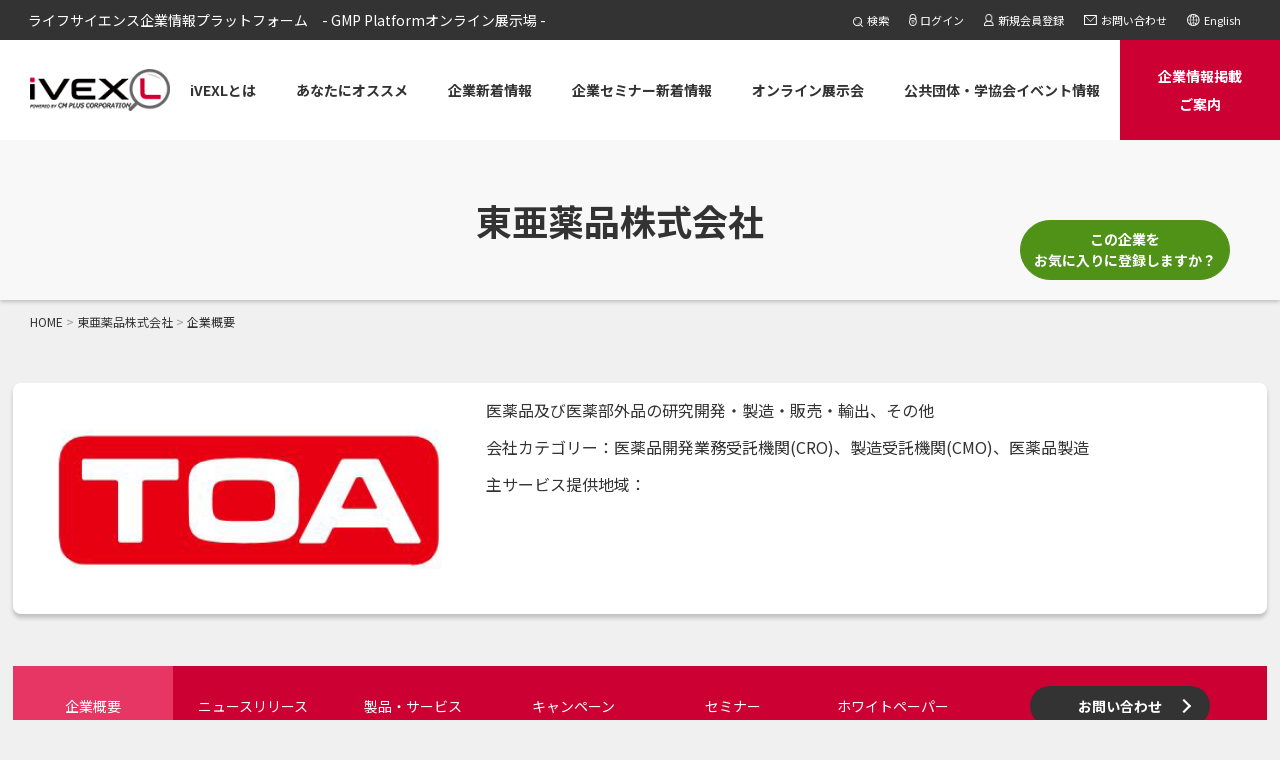

--- FILE ---
content_type: text/html; charset=utf-8
request_url: https://ivexl.com/company_overview.html?id=1197
body_size: 22124
content:
<!DOCTYPE html>
<html>

<head>
  <link rel="icon" type="image/vnd.microsoft.icon" href="https://fs.one-cmp.com/ivexl/img/favicon.ico">
  <link rel="apple-touch-icon" type="image/png" href="https://fs.one-cmp.com/ivexl/img/apple-touch-icon-180x180.png">
  <link rel="icon" type="image/png" href="https://fs.one-cmp.com/ivexl/img/icon-192x192.png">
  <meta charset="UTF-8">
  <meta name="viewport" content="width=device-width, initial-scale=1.0">
  <title>東亜薬品株式会社 | iVEXL</title>
  <meta name="Keywords" content="iVEXL,Training,Inspection,consultation,Audit">
  <meta name="Description" content="医薬品及び医薬部外品の研究開発・製造・販売・輸出、その他">
  <meta property="og:url" content="https://ivexl.com/company_overview.html?id=1197">
  <meta property="og:title" content="東亜薬品株式会社 | iVEXL">
  <meta property="og:description" content="医薬品及び医薬部外品の研究開発・製造・販売・輸出、その他">
  <meta property="og:image" content="https://ivexl.com/img/ogp.png">
  <meta property="og:image:width" content="1200">
  <meta property="og:image:height" content="630">
  <meta property="og:site_name" content="ライフサイエンス企業情報プラットフォーム">
  <meta property="og:locale" content="ja_JP">
  <link rel="canonical" href="https://ivexl.com/company_overview.html?id=1197">

  <link rel="stylesheet" type="text/css" href="https://fs.one-cmp.com/ivexl/css/slick.css">
  <link rel="stylesheet" type="text/css" href="https://fs.one-cmp.com/ivexl/css/slick-theme.css" media="screen" />
  <link rel="stylesheet" href="https://fs.one-cmp.com/ivexl/css/style.css">
  <link rel="stylesheet" href="https://fs.one-cmp.com/ivexl/css/style_en.css?2021010600" id="styleEn" disabled="true">
  <script src="https://fs.one-cmp.com/ivexl/js/jquery.min.js"></script>
  <script src="https://fs.one-cmp.com/ivexl/js/fr_ivexl_common.js?2021010600"></script>
  <script src="https://fs.one-cmp.com/ivexl/js/pagination.js"></script>
  <script src="https://fs.one-cmp.com/ivexl/js/main.js"></script>
  <script src="https://fs.one-cmp.com/ivexl/js/api.js"></script>
  <script src="js/apiConst.js"></script>
  <script src="https://fs.one-cmp.com/ivexl/js/dataEdit.js"></script>
  <script src="https://fs.one-cmp.com/ivexl/js/companyOverviewApiCall.js"></script>
  <script src="https://fs.one-cmp.com/ivexl/js/companyOverviewCommon.js"></script>
  <script src="https://fs.one-cmp.com/ivexl/js/func.js"></script>
  <script src="https://fs.one-cmp.com/ivexl/js/const.js"></script>
  <script>
    $(function(){
      var tab = getUrlKey('tab');
      company_overview_init(tab);
    });
  </script>
  <!-- Google Tag Manager -->
  <script>(function(w,d,s,l,i){w[l]=w[l]||[];w[l].push({'gtm.start':
  new Date().getTime(),event:'gtm.js'});var f=d.getElementsByTagName(s)[0],
  j=d.createElement(s),dl=l!='dataLayer'?'&l='+l:'';j.async=true;j.src=
  'https://www.googletagmanager.com/gtm.js?id='+i+dl;f.parentNode.insertBefore(j,f);
  })(window,document,'script','dataLayer','GTM-54ZVMGP');</script>
  <!-- End Google Tag Manager -->
</head>

<body>
  <!-- Google Tag Manager (noscript) -->
  <noscript><iframe src="https://www.googletagmanager.com/ns.html?id=GTM-54ZVMGP"
  height="0" width="0" style="display:none;visibility:hidden"></iframe></noscript>
  <!-- End Google Tag Manager (noscript) -->
  <header></header>
  <!-- //header -->

  <main>
    <div id="modal_com" class="modal-del">
      <div class="modal-del-content">
        <div>お気に入り登録を解除しますか？</div>
        <div style="display: flex; position:absolute; right:0px; bottom:10px">
          <button id="remove_mark_com" type="button" class="btn-del">
            はい
          </button>
          <button id="cancel_mark_com" type="button" class="btn-del btn-cancel">
            キャンセル
          </button>
        </div>
      </div>
    </div>
    <div class="btn-popup mark_menu remove_btn_mark">
      <button id="btn_mark_click" style="width: 210px;">
        <span style="padding:0 10px">この企業を<br>お気に入りに登録しますか？</span>
      </button>
    </div>
    <div class="form-popup" id="login_mark">
      <form class="form-container">
        <div id="mesBox" style="color:red; margin-top:15px; display:none"> 
          <p>メールアドレスまたはパスワードが正しくありません。もしくは新サイトでのパスワードが未設定です。</p>
          <p>パスワードの再設定をお願いします。</p> 
        </div>
        <button id="btn-close" type="button" style="position:absolute; right:-5px; top:0px" class="remove_target_box">
          <img src="https://fs.one-cmp.com/ivexl/img/close@2x.png" width="20" height="20">
        </button>
        <h2 class="register-title"><span lang="ja">会員登録済みの方</span></h2>
    
        <label for="email"><b>メールアドレス</b></label>
        <input id="login_email" type="text" name="email" placeholder="メールアドレスを入力してください" class="field email required">
    
        <label for="psw"><b>パスワード</b></label>
        <input id="login_password" type="password" name="password" placeholder="パスワードを入力してください" class="field password collation required">
        <div class="check_wrap">
          <input id="login_check" class="input-check" type="checkbox" name="checkbox" value="1">
          <span class="check_title">次回から自動的にログインする</span>
        </div>
        <button id="btn-login" type="button" class="btn btn_right">ログイン</button>
        <div class="forget">
          <a href="login.html" target="_blank" class="forget_link">新規会員登録はこちら</a>
        </div>
      </form>
    </div>
    <div id="snackbar">
      <div id="text" style="white-space: pre;"></div>
    </div>
    <input type="hidden" id="token" value="">
    <div class="sp_title">
      <div class="catch">
        <span lang="ja">ライフサイエンス企業情報プラットフォーム</span>
      </div>
    </div>
  	<section class="under_title">
      <h1>
        <span lang="ja" name="companyName">
          東亜薬品株式会社
        </span>
        <span style="padding:0 20px" id="mark-icon">
        </span>
      </h1>
  	</section>

  	<div class="mainwrap mainwrap_under">
	  	<div class="bread">
	  		           <ul>
              <li><a href="index.html"><span lang="ja">HOME</span></a></li>
              <li><a href="/company_overview.html?id=1197"><span lang="ja" id="companyName" name="companyName">東亜薬品株式会社</span></a></li>
              <li><a href="/company_overview.html?id=1197"><span lang="ja" id="tabName" name="tabName">企業概要</span></a></li>
           </ul>
	  	</div>

      <section class="company-box" lang="ja">
  <div class="thumb" id="companyImage" style="background-image:url(https://fs.one-cmp.com/logo_f4131da169.png)"></div>
  <div class="box-right">
    <p class="industry" id="industry">医薬品及び医薬部外品の研究開発・製造・販売・輸出、その他</p>
    <p class="cate" id="categoryName">会社カテゴリー：医薬品開発業務受託機関(CRO)、製造受託機関(CMO)、医薬品製造</p>
    <p id="areaName">主サービス提供地域：</p>
  </div>
</section>
      <!-- //company_info -->

      <!-- tab -->
      <div id="scrollPosition" class="tab-box">

        <ul id="tab-ja" class="tab-list" lang="ja">
          <li>
            <a name="about" href="" class="this">企業概要</a>
          </li>
          <li>
            <a name="news" href="">ニュースリリース</a>
          </li>
          <li>
            <a name="service" href="">製品・サービス</a>
          </li>
          <li>
            <a name="campaign" href="">キャンペーン</a>
          </li>
          <li>
            <a name="seminar" href="">セミナー</a>
          </li>
          <li>
            <a name="whitepaper" href="">ホワイトペーパー</a>
          </li>
          <li>
            <a href="#" class="btn Contact">お問い合わせ</a>
          </li>
        </ul>

        <div class="tab-wrap">
                     <section class="tab-contents" lang="ja">
            <h2>会社概要</h2>
            <table>
              <tr>
                <th>会社名</th>
                <td name="companyName">東亜薬品株式会社</td>
              </tr>
              <tr>
                <th>所在地</th>
                <td id="location">富山県富山市水橋開発277-10</td>
              </tr>
              <tr>
                <th>電話番号</th>
                <td id="tel">076-478-5100</td>
              </tr>
              <tr>
                <th>ホームページ</th>
                <td id="homePage"> <a href="https://www.toayakuhin.co.jp/" target="_blank" class="news_txt">https://www.toayakuhin.co.jp/</a></td>
              </tr>
              <tr>
                <th>設立</th>
                <td id="established">1940年（昭和15年）9月10日</td>
              </tr>
              <tr>
                <th>資本金</th>
                <td id="capital">5億6100万円</td>
              </tr>
            </table>
            <h2>事業内容</h2>
            <div id="businessContent"><p><span style="font-size:18px;"><strong>時代のニーズ、健やかさへの願いに応え続ける。</strong></span></p>

<p>社会の少子高齢化が進み、健康であることが幸せや豊かさの基本となっている今、暮らしの中で、また医療の現場で、より安全で効果的な医薬品が求められています。<br />
私たちは医療用医薬品や一般用医薬品（OTC）など、さまざまな医薬品をお届けして、時代のニーズと健やかさへの願いに応えています。</p>

<h3><span style="font-size:16px;"><strong>医療用医薬品</strong></span></h3>

<table border="1" cellpadding="1" cellspacing="1">
	<tbody>
		<tr>
			<td><img alt="" height="239" src="https://fs.one-cmp.com/toa1_1fdc64217e.JPG" width="478" /></td>
			<td><br />
			かけがえのない命を守る使命を果たすため、さらに安全で、より確かな品質を追求し続けています。<br />
			<br />
			現代の医療が求める高度な専門性や多様なニーズに応えながら、内服固形剤、DPI製剤、内服液剤、外用液剤、点眼剤、眼軟膏剤など、さまざまな剤形の製品を開発・生産し、高い信頼をいただいています。</td>
		</tr>
	</tbody>
</table>

<h3><span style="font-size:16px;"><strong>一般用医薬品（OTC）</strong></span></h3>

<table border="1" cellpadding="1" cellspacing="1">
	<tbody>
		<tr>
			<td><img alt="" height="240" src="https://fs.one-cmp.com/toa2_ea0cf6d4f2.JPG" width="478" /></td>
			<td><br />
			大手製薬メーカーとのOEM製造を通じて、全国のドラッグストアや薬局薬店で販売されているおなじみの医薬品を製造しています。<br />
			<br />
			今後も提案型の製品開発に取り組み、付加価値の高い医薬品をお届けしていきます。</td>
		</tr>
	</tbody>
</table>

<p><span style="font-size:16px;"><strong>東亜薬品株式会社：&nbsp;<a href="https://www.toayakuhin.co.jp/" target="_blank">https://www.toayakuhin.co.jp/</a></strong></span></p>
</div>
            <h2>企業メッセージ</h2>
            <div id="corporateMessage"><p><span style="font-size:18px;"><strong>ずっと人のそばで、人の想いに応える医薬品づくり</strong></span></p>

<p>東亜薬品が生まれた富山県は、江戸時代から300有余年の歴史をもつ越中売薬のふるさとです。<br />
売薬は人と人とのつながりを大切に、まず先に必要な薬を使ってもらい、代金は後でいただく先用後利(せんようこうり)という独自の方法で日本中に薬を届けてきました。何よりも薬を使う人の利便性を優先する。この精神は私たちの原点でもあります。<br />
健やかでありたい、病を癒したい人々へ、確かな薬をつくり届ける。健康を願う互いの思いが交わされ、伝わる&hellip;そんな心のかよう薬づくりで、私たちは「いのちの未来」を支えていきます。</p>

<h3><span style="font-size:16px;"><strong>東亜薬品の企業理念</strong></span></h3>

<ol>
	<li><span style="font-size:16px;">&nbsp;医薬品の使命とモラルを常に認識し、人々の健康に貢献します。</span></li>
	<li><span style="font-size:16px;">&nbsp;誠実と品質本位を旨とし、一歩一歩信頼を培っていきます。</span></li>
	<li><span style="font-size:16px;">&nbsp;一人ひとりの成長を通して、心のかよう医薬品づくりを目指します。</span></li>
</ol>

<p>&nbsp;</p>
</div>
            <div id="about_scrollPosition"></div>
            <h2>ニュースリリース</h2>
            <ul id="about_news_list"><li>
<span>2024/02/22</span>
<a href="/details_news.html?id=7918" onclick="OnLinkClick('/details_news.html?id=7918','/company_overview.html?id=1197');" class="news_txt">東亜薬品株式会社　最新ニュース</a>
</li>
</ul>
            <div class="btnwrap">
              <a href="/contact.html?companyId=1197&target=company" class="btn btn_right Contact">お問い合わせ</a>
            </div>
          </section>
        </div>

        <div class="tab-wrap">
          <section class="tab-contents" lang="ja">
            <h2 >ニュースリリース</h2>
            <p id="news_non" class="overview_non" hidden>現在、該当する情報がありません。</p>
            <ul id="news_list" class="news">
              <%=SectionNews%>
            </ul>

            <p id="news_count" class="number"></p>
            <!-- pagenation-->
            <div id="news_pagenation">
            </div>
            <!-- //pagenation -->

            <div class="btnwrap">
              <a href='#' class="btn btn_right Contact">お問い合わせ</a>
            </div>
          </section>
        </div>

        <div class="tab-wrap">
          <section class="tab-contents" lang="ja">
            <h2>製品・サービス</h2>
            <div id="e-ex_open" class="search-open">
              <div class="open-select-area">

                  <div class="search-wrap">
                    <div class="left">
                      <div class="search-box">
                        <div class="form_box">
                          <div class="search-open_select">
                            <p>サービスカテゴリー検索</p>
                              <select id="service_maincat" data-defaultOpt="選択して下さい">
                              </select>
                          </div>
                          <div class="search-open_select">
                            <p>サービスサブカテゴリ―</p>
                              <select id="service_subcat" data-defaultOpt="選択して下さい">
                            </select>
                          </div>
                          <div class="search-open_key">
                            <p>キーワード検索</p>
                            <input id="keywords" type="search" name="search" placeholder="キーワードを入力して下さい">
                          </div>
                          <div class="btn-area">
                            <div class="submit-btn">
                                <input id="service_search" type="button" value="検索">
                            </div>
                          </div>
                        </div>
                      </div>
                    </div>
                  </div>
                
              </div>
            </div>
            <p id="service_non" class="overview_non" hidden>現在、該当する情報がありません。</p>
            <div id="service_list" class="search-block_flex">
              <%=SectionService%>
            </div>
            <p id="service_count" class="number"></p>
            <!-- pagenation-->
            <div id="service_pagenation">
            </div>
            <!-- //pagenation -->
            <div class="btnwrap">
              <a href='#' class="btn btn_right Contact">お問い合わせ</a>
            </div>
          </section>
        </div>

        <div class="tab-wrap">
          <section class="tab-contents" lang="ja">
            <h2>キャンペーン</h2>
            <p id="campaign_non" class="overview_non" hidden>現在、該当する情報がありません。</p>
            <div id="campaign_list" class="search-block_flex">
              <%=SectionCampaign%>
            </div>
            <p id="campaign_count" class="number"></p>
            <!-- pagenation-->
            <div id="campaign_pagenation">
            </div>
            <!-- //pagenation -->
            <div class="btnwrap">
              <a href='#' class="btn btn_right Contact">お問い合わせ</a>
            </div>
          </section>
        </div>

        <div class="tab-wrap">
          <section class="tab-contents" lang="ja">
            <h2>セミナー</h2>
            <p id="seminar_non" class="overview_non" hidden>現在、該当する情報がありません。</p>
            <div id="seminar_list" class="search-block_flex">
              <%=SectionSeminar%>
            </div>
            <p id="seminar_count" class="number"></p>
            <!-- pagenation-->
            <div id="seminar_pagenation">
            </div>
            <!-- //pagenation -->
            <div class="btnwrap">
              <a href='#' class="btn btn_right Contact">お問い合わせ</a>
            </div>
          </section>
        </div>

        <div class="tab-wrap">
          <section class="tab-contents" lang="ja">
            <h2>ホワイトペーパー</h2>
            <p id="white_non" class="overview_non" hidden>現在、該当する情報がありません。</p>
            <div id="white_list" class="search-block_flex">
              <%=SectionWhite%>
            </div>
            <p id="white_count"  class="number"></p>
            <!-- pagenation-->
            <div id="white_pagenation">
            </div>
            <!-- //pagenation -->
            <div class="btnwrap">
              <a href='#' class="btn btn_right Contact">お問い合わせ</a>
            </div>
          </section>
        </div>

      </div><!-- //.tab-box -->

      <input type="hidden" id="dataCount" value="0">
      <input type="hidden" id="companyId" value="">
      <input type="hidden" id="tagType" value="">
      <input type="hidden" id="currentPage" value="1">
      <input type="hidden" id="serviceCategoryId" value="">
      <input type="hidden" id="serviceSubCategoryId" value="">
      <input type="hidden" id="hidden_keywords" value="">
      <input type="hidden" id="backHref" value="">
	  </div><!-- //mainwrap -->
  </main>

  <footer></footer>

  <script>write_header()</script>
  <script>write_footer()</script>
  <script type="text/javascript" src="https://fs.one-cmp.com/ivexl/js/slick.min.js"></script>
  <script type="text/javascript" src="https://fs.one-cmp.com/ivexl/js/common.js"></script>
  <script>
    function tabClick(clickName) {
      //　製品区分を選択する時、APIを呼び出す
      switch (clickName) {
          case 'about':
            company_overview_tag();
            break;
          case 'news':
            news_list_init();
            break;
          case 'service':
            service_list_init();
            break;
          case 'campaign':
            campaign_list_init();
            break;
          case 'seminar':
            seminar_list_init();
            break;
          case 'white':
            white_list_init();
            break;
          default:
            break;
        }
    }
  </script>
  <script type="text/javascript" src="https://fs.one-cmp.com/ivexl/js/fr_ivexl_common.js"></script>
  <script>
    function convertToHalf(value) {
      return convertHantoZen(value.replace(/[！-～]/g, halfwidthChar => String.fromCharCode(halfwidthChar.charCodeAt(0) - 0xfee0)));
    }
    function jumpToSearch() {
      //console.log($("#service_maincat").val(),$("#service_subcat").val(),$("#keywords").val());
      if(!$("#service_maincat").val() && !$("#service_subcat").val() && !$("#keywords").val()) { 
        //console.log('return');
        return; 
      }
      //console.log('check');
      if($("#keywords").val()) {
        $("#keywords").val(convertToHalf($("#keywords").val()));
      }
      let currentPage = 1;
      let searchQuery = [];
      let companyId = $('#companyId').val();
      if (companyId) searchQuery.push('id='+companyId);
      let tab = $('#tagType').val();
      if (tab) searchQuery.push('tab='+tab);
      let service_maincat = $("#service_maincat").val();
      $("#serviceCategoryId").val(service_maincat);
      if (service_maincat) searchQuery.push('serviceCategoryId='+service_maincat);
      let service_subcat = $("#service_subcat").val();
      $("#serviceSubCategoryId").val(service_subcat);
      if (service_subcat) searchQuery.push('serviceSubCategoryId='+service_subcat);
      let keywords = $("#keywords").val();
      $("#hidden_keywords").val(keywords);
      if (keywords) searchQuery.push('keywords='+keywords);
      let urlDebug = 'company_overview.html' + (searchQuery && searchQuery.length > 0 ? '?' + searchQuery.join('&') : '');
      window.history.replaceState({}, '', urlDebug);
      setServicelist(currentPage);
    }

    $("#keywords").on("keypress", function(e){
      let code = e.keyCode || e.which;
      if(code == 13 ) {
        //return;
        jumpToSearch();
      }
    })
    $('#service_search').click(function () {
      jumpToSearch();
    });

    $('#back').click(function () {
      back();
    });
  </script>
  <script>
    $("#service_maincat").on('change', function () {
      let service_maincat = $("#service_maincat").val();
      $("#serviceCategoryId").val(service_maincat);
      serviceSubCotegories();

    });
  </script>
</body>

</html>


--- FILE ---
content_type: text/html; charset=UTF-8
request_url: https://ivexl.com/common/footer.html
body_size: 2216
content:
<div id="footer-fixed" class="footer_area">
    <div class="footer_wrap">
      <ul>
        <li>
          <a href="about.html">
            <span lang="ja">iVEXLとは</span>
          </a>
        </li>
        <li>
          <a class="anchor" href="index.html#recommend">
            <span lang="ja">あなたにオススメ</span>
          </a>
        </li>
        <li>
          <a class="anchor" href="index.html#productInfo">
            <span lang="ja">企業新着情報</span>
          </a>
        </li>
        <li>
          <a class="anchor" href="index.html#seminar">
            <span lang="ja">企業セミナー新着情報</span>
          </a>
        </li>
        <li>
          <a class="anchor" href="index.html#e-ex">
            <span lang="ja">オンライン展示会</span>
          </a>
        </li>
        <li>
          <a class="anchor" href="index.html#event">
            <span lang="ja">公共団体・学協会イベント情報</span>
          </a>
        </li>
        <li>
          <a href="keisai.html">
            <span lang="ja">企業情報掲載ご案内</span>
          </a>
        </li>
      </ul>
      <ul>
        <a id="login_link3" href="#" class="login">
          <li><span lang="ja">ログイン</span></li>
        </a>
        <a id="register3" href="#" class="page">
          <li><span lang="ja">新規会員登録</span></li>
        </a>
        <a href="contact.html">
          <li><span lang="ja">お問い合わせ</span></li>
        </a>
        <a class="english switchLang languageToEnglish">
          <li><span lang="ja">English</span></li>
        </a>
      </ul>
    </div>

  <div class="footer_logo">
      <a href="index.html"><img src="https://fs.one-cmp.com/ivexl/img/iVEXL_logo.png" srcset="https://fs.one-cmp.com/ivexl/img/iVEXL_logo.png 1x, https://fs.one-cmp.com/ivexl/img/iVEXL_logo_f@2x.png 2x" alt=""></a>
    </div>

  </div>

  <div class="footer_bottom">
    <ul>
      <a href="terms.html" target="_blank" lang="ja">
        <li><span >サービス利用規約</span></li>
      </a>
      <a href="privacy.html" target="_blank" lang="ja">
        <li><span>個人情報保護方針</span></li>
      </a>
    </ul>
    <div class="rightwrap">
      <p>Copyright © iVEXL. All rights reserved.</p>
    </div>
  </div>
  <div id="page_top">
    <a href="#"></a>
  </div>

--- FILE ---
content_type: text/css
request_url: https://fs.one-cmp.com/ivexl/css/slick-theme.css
body_size: 977
content:
@charset 'UTF-8';
/* Slider */
.slick-loading .slick-list
{
    /* background: #fff url('./ajax-loader.gif') center center no-repeat; */
    background: #fff;
}

/* Icons */
@font-face
{
    font-family: 'slick';
    font-weight: normal;
    font-style: normal;

    src: url('./fonts/slick.eot');
    src: url('./fonts/slick.eot?#iefix') format('embedded-opentype'), url('https://cdnjs.cloudflare.com/ajax/libs/slick-carousel/1.9.0/fonts/slick.woff') format('woff'), url('https://cdnjs.cloudflare.com/ajax/libs/slick-carousel/1.9.0/fonts/slick.ttf') format('truetype'), url('./fonts/slick.svg#slick') format('svg');
}
/* Arrows */
.slick-prev,
.slick-next
{
    font-size: 0;
    line-height: 0;

    position: absolute;
    top: 50%;
    z-index: 10;
    display: block;
    border-radius: 50%;
    width: 80px;
    height: 80px;
    padding: 0;
    -webkit-transform: translate(0, -50%);
    -ms-transform: translate(0, -50%);
    transform: translate(0, -50%);
    cursor: pointer;
    color: #fff;
    border: none;
    outline: none;
    /*background: rgba(156, 199, 21, 0.8);*/
    background: rgba(0,175,204,0.8);
}
@media (max-width: 600px){
    .slick-prev,.slick-next {
        width: 30px;
        height: 30px;
    }
}

.slick-prev:hover:before,
.slick-prev:focus:before,
.slick-next:hover:before,
.slick-next:focus:before
{
    opacity: 1;
}
.slick-prev.slick-disabled:before,
.slick-next.slick-disabled:before
{
    opacity: .25;
}

.slick-prev:before,
.slick-next:before
{
    font-family: 'slick';
    font-size: 20px;
    line-height: 1;

    opacity: .75;
    color: white;

    -webkit-font-smoothing: antialiased;
    -moz-osx-font-smoothing: grayscale;
}

.slick-prev
{
    left: 13px;
}
@media (max-width: 1024px) {
    .slick-prev {
        left: 42px;
    }
}
@media (max-width: 600px){
    .slick-prev {
        left: 10px;
    }
}
[dir='rtl'] .slick-prev
{
    left: auto;
}
.slick-prev:before
{
    content: '';
    width: 20px;
    height: 20px;
    border: 0px;
    border-bottom: solid 4px #fff;
    border-left: solid 4px #fff;
    -ms-transform: rotate(45deg)translateY(-50%);
    -webkit-transform: rotate(45deg)translateY(-50%);
    transform: rotate(45deg) translateY(-50%);
    position: absolute;
    /*top: 50%;*/
    top: 48%;
    left: 27%;
    z-index: 15;
}
@media (max-width: 600px){
    .slick-prev:before {
        width: 9px;
        height: 9px;
        border-bottom: solid 2px #fff;
        border-left: solid 2px #fff;
        left: 23%;
    }
}
[dir='rtl'] .slick-prev:before
{
    content: '';
    width: 20px;
    height: 20px;
    border: 0px;
    border-top: solid 4px #fff;
    border-right: solid 4px #fff;
    -ms-transform: rotate(45deg)translateY(-50%);
    -webkit-transform: rotate(45deg)translateY(-50%);
    transform: rotate(45deg) translateY(-50%);
    position: absolute;
    top: 50%;
    left: 20%;
    z-index: 15;
}
@media (max-width: 600px){
    [dir='rtl'] .slick-prev:before {
        width: 9px;
        height: 9px;
        border-top: solid 2px #fff;
        border-right: solid 2px #fff;
        left: 18%;
    }
}
.slick-next
{
    right: 13px;
}
@media (max-width: 1024px) {
    .slick-next {
        right: 42px;
    }
}
@media (max-width: 600px){
    .slick-next {
        right: 10px;
    }
}
[dir='rtl'] .slick-next
{
    right: auto;
}
.slick-next:before
{
    content: '';
    width: 20px;
    height: 20px;
    border: 0px;
    border-top: solid 4px #fff;
    border-right: solid 4px #fff;
    -ms-transform: rotate(45deg)translateY(-50%);
    -webkit-transform: rotate(45deg)translateY(-50%);
    transform: rotate(45deg) translateY(-50%);
    position: absolute;
    /*top: 50%;*/
    top: 48%;
    left: 20%;
    z-index: 15;
}
@media (max-width: 600px){
    .slick-next:before {
        width: 9px;
        height: 9px;
        border-top: solid 2px #fff;
        border-right: solid 2px #fff;
        left: 14%;
    }
}
[dir='rtl'] .slick-next:before
{
    content: '';
    width: 20px;
    height: 20px;
    border: 0px;
    border-bottom: solid 4px #fff;
    border-left: solid 4px #fff;
    -ms-transform: rotate(45deg)translateY(-50%);
    -webkit-transform: rotate(45deg)translateY(-50%);
    transform: rotate(45deg) translateY(-50%);
    position: absolute;
    top: 50%;
    left: 27%;
    z-index: 15;
}
@media (max-width: 600px){
    [dir='rtl'] .slick-next:before {
        width: 9px;
        height: 9px;
        border-bottom: solid 2px #fff;
        border-left: solid 2px #fff;
    }
}
/* Dots */
.slick-dotted.slick-slider
{
    margin-bottom: 30px;
}

.slick-dots
{
    position: absolute;
    bottom: -25px;

    display: block;

    width: 100%;
    padding: 0;
    margin: 0;

    list-style: none;

    text-align: center;
}
.slick-dots li
{
    position: relative;

    display: inline-block;

    width: 20px;
    height: 20px;
    margin: 0 5px;
    padding: 0;

    cursor: pointer;
}
.slick-dots li button
{
    font-size: 0;
    line-height: 0;

    display: block;

    width: 20px;
    height: 20px;
    padding: 5px;

    cursor: pointer;

    color: transparent;
    border: 0;
    outline: none;
    background: transparent;
}
.slick-dots li button:hover,
.slick-dots li button:focus
{
    outline: none;
}
.slick-dots li button:hover:before,
.slick-dots li button:focus:before
{
    opacity: 1;
}
.slick-dots li button:before
{
    font-family: 'slick';
    font-size: 6px;
    line-height: 20px;

    position: absolute;
    top: 0;
    left: 0;

    width: 20px;
    height: 20px;

    content: '•';
    text-align: center;

    opacity: .25;
    color: black;

    -webkit-font-smoothing: antialiased;
    -moz-osx-font-smoothing: grayscale;
}
.slick-dots li.slick-active button:before
{
    opacity: .75;
    color: black;
}


--- FILE ---
content_type: application/javascript
request_url: https://fs.one-cmp.com/ivexl/js/pagination.js
body_size: 2174
content:
"use strict";

function _typeof(obj) { "@babel/helpers - typeof"; if (typeof Symbol === "function" && typeof Symbol.iterator === "symbol") { _typeof = function _typeof(obj) { return typeof obj; }; } else { _typeof = function _typeof(obj) { return obj && typeof Symbol === "function" && obj.constructor === Symbol && obj !== Symbol.prototype ? "symbol" : typeof obj; }; } return _typeof(obj); }

(function ($) {
  var methods = {
    init: function init(options) {
      var o = $.extend({
        items: 1,
        itemsOnPage: 1,
        pages: 0,
        displayedPages: 5,
        edges: 2,
        currentPage: 0,
        useAnchors: true,
        hrefTextPrefix: '',
        hrefTextSuffix: '',
        reload: false,
        prevText: 'Prev',
        nextText: 'Next',
        ellipseText: '&hellip;',
        ellipsePageSet: true,
        cssStyle: 'nav-links',
        listStyle: '',
        labelMap: [],
        selectOnClick: true,
        nextAtFront: false,
        invertPageOrder: false,
        useStartEdge: true,
        useEndEdge: true,
        onPageClick: function onPageClick(pageNumber, event) {// Callback triggered when a page is clicked
          // Page number is given as an optional parameter
        },
        onInit: function onInit() {// Callback triggered immediately after initialization
        }
      }, options || {});
      var self = this;
      o.pages = o.pages ? o.pages : Math.ceil(o.items / o.itemsOnPage) ? Math.ceil(o.items / o.itemsOnPage) : 1;
      if (o.currentPage) o.currentPage = o.currentPage - 1;else o.currentPage = !o.invertPageOrder ? 0 : o.pages - 1;
      o.halfDisplayed = o.displayedPages / 2;
      this.each(function () {
        self.addClass(o.cssStyle).data('pagination', o);

        methods._draw.call(self);
      });
      o.onInit();
      return this;
    },
    selectPage: function selectPage(page) {
      methods._selectPage.call(this, page - 1);

      return this;
    },
    prevPage: function prevPage() {
      var o = this.data('pagination');

      if (!o.invertPageOrder) {
        if (o.currentPage > 0) {
          methods._selectPage.call(this, o.currentPage - 1);
        }
      } else {
        if (o.currentPage < o.pages - 1) {
          methods._selectPage.call(this, o.currentPage + 1);
        }
      }

      return this;
    },
    nextPage: function nextPage() {
      var o = this.data('pagination');

      if (!o.invertPageOrder) {
        if (o.currentPage < o.pages - 1) {
          methods._selectPage.call(this, o.currentPage + 1);
        }
      } else {
        if (o.currentPage > 0) {
          methods._selectPage.call(this, o.currentPage - 1);
        }
      }

      return this;
    },
    getPagesCount: function getPagesCount() {
      return this.data('pagination').pages;
    },
    setPagesCount: function setPagesCount(count) {
      this.data('pagination').pages = count;
    },
    getCurrentPage: function getCurrentPage() {
      return this.data('pagination').currentPage + 1;
    },
    destroy: function destroy() {
      this.empty();
      return this;
    },
    drawPage: function drawPage(page) {
      var o = this.data('pagination');
      o.currentPage = page - 1;
      this.data('pagination', o);

      methods._draw.call(this);

      return this;
    },
    redraw: function redraw() {
      methods._draw.call(this);

      return this;
    },
    disable: function disable() {
      var o = this.data('pagination');
      o.disabled = true;
      this.data('pagination', o);

      methods._draw.call(this);

      return this;
    },
    enable: function enable() {
      var o = this.data('pagination');
      o.disabled = false;
      this.data('pagination', o);

      methods._draw.call(this);

      return this;
    },
    updateItems: function updateItems(newItems) {
      var o = this.data('pagination');
      o.items = newItems;
      o.pages = methods._getPages(o);
      this.data('pagination', o);

      methods._draw.call(this);
    },
    updateItemsOnPage: function updateItemsOnPage(itemsOnPage) {
      var o = this.data('pagination');
      o.itemsOnPage = itemsOnPage;
      o.pages = methods._getPages(o);
      this.data('pagination', o);

      methods._selectPage.call(this, 0);

      return this;
    },
    getItemsOnPage: function getItemsOnPage() {
      return this.data('pagination').itemsOnPage;
    },
    _draw: function _draw() {
      var o = this.data('pagination'),
          interval = methods._getInterval(o),
          i;

      methods.destroy.call(this);
      var $panel = this; // Generate Prev link

      if (o.prevText) {
        methods._appendItem.call(this, !o.invertPageOrder ? o.currentPage - 1 : o.currentPage + 1, {
          text: o.prevText,
          classes: 'prev'
        });
      } // Generate Next link (if option set for at front)


      if (o.nextText && o.nextAtFront) {
        methods._appendItem.call(this, !o.invertPageOrder ? o.currentPage + 1 : o.currentPage - 1, {
          text: o.nextText,
          classes: 'next'
        });
      } // Generate start edges


      if (!o.invertPageOrder) {
        if (interval.start > 0 && o.edges > 0) {
          if (o.useStartEdge) {
            var end = Math.min(o.edges, interval.start);

            for (i = 0; i < end; i++) {
              methods._appendItem.call(this, i);
            }
          }

          if (o.edges < interval.start && interval.start - o.edges != 1) {
            $panel.append('<a class="page-numbers dots">' + o.ellipseText + '</a>');
          } else if (interval.start - o.edges == 1) {
            methods._appendItem.call(this, o.edges);
          }
        }
      } else {
        if (interval.end < o.pages && o.edges > 0) {
          if (o.useStartEdge) {
            var begin = Math.max(o.pages - o.edges, interval.end);

            for (i = o.pages - 1; i >= begin; i--) {
              methods._appendItem.call(this, i);
            }
          }

          if (o.pages - o.edges > interval.end && o.pages - o.edges - interval.end != 1) {
            $panel.append('<a class="page-numbers dots">' + o.ellipseText + '</a>');
          } else if (o.pages - o.edges - interval.end == 1) {
            methods._appendItem.call(this, interval.end);
          }
        }
      } // Generate interval links


      if (!o.invertPageOrder) {
        for (i = interval.start; i < interval.end; i++) {
          methods._appendItem.call(this, i);
        }
      } else {
        for (i = interval.end - 1; i >= interval.start; i--) {
          methods._appendItem.call(this, i);
        }
      } // Generate end edges


      if (!o.invertPageOrder) {
        if (interval.end < o.pages && o.edges > 0) {
          if (o.pages - o.edges > interval.end && o.pages - o.edges - interval.end != 1) {
            $panel.append('<a class="page-numbers dots">' + o.ellipseText + '</a>');
          } else if (o.pages - o.edges - interval.end == 1) {
            methods._appendItem.call(this, interval.end);
          }

          if (o.useEndEdge) {
            var begin = Math.max(o.pages - o.edges, interval.end);

            for (i = begin; i < o.pages; i++) {
              methods._appendItem.call(this, i);
            }
          }
        }
      } else {
        if (interval.start > 0 && o.edges > 0) {
          if (o.edges < interval.start && interval.start - o.edges != 1) {
            $panel.append('<a class="page-numbers dots">' + o.ellipseText + '</a>');
          } else if (interval.start - o.edges == 1) {
            methods._appendItem.call(this, o.edges);
          }

          if (o.useEndEdge) {
            var end = Math.min(o.edges, interval.start);

            for (i = end - 1; i >= 0; i--) {
              methods._appendItem.call(this, i);
            }
          }
        }
      } // Generate Next link (unless option is set for at front)


      if (o.nextText && !o.nextAtFront) {
        methods._appendItem.call(this, !o.invertPageOrder ? o.currentPage + 1 : o.currentPage - 1, {
          text: o.nextText,
          classes: 'next'
        });
      }
    },
    _getPages: function _getPages(o) {
      var pages = Math.ceil(o.items / o.itemsOnPage);
      return pages || 1;
    },
    _getInterval: function _getInterval(o) {
      return {
        start: Math.ceil(o.currentPage > o.halfDisplayed ? Math.max(Math.min(o.currentPage - o.halfDisplayed, o.pages - o.displayedPages), 0) : 0),
        end: Math.ceil(o.currentPage > o.halfDisplayed ? Math.min(o.currentPage + o.halfDisplayed, o.pages) : Math.min(o.displayedPages, o.pages))
      };
    },
    _appendItem: function _appendItem(pageIndex, opts) {
      var self = this,
          options,
          $link,
          o = self.data('pagination'),
          $ul = self.find('ul');
      pageIndex = pageIndex < 0 ? 0 : pageIndex < o.pages ? pageIndex : o.pages - 1;
      options = {
        text: pageIndex + 1,
        classes: ''
      };

      if (o.labelMap.length && o.labelMap[pageIndex]) {
        options.text = o.labelMap[pageIndex];
      }

      options = $.extend(options, opts || {});

      if (pageIndex == o.currentPage || o.disabled) {
        $link = $('<a>' + options.text + '</a>');

        if (o.disabled || options.classes === 'prev' || options.classes === 'next') {
          $link.addClass('page-numbers');
        } else {
          $link.addClass('page-numbers current');
        }
      } else {
        if (o.useAnchors) {
          var query = (pageIndex + 1) != 1 ? (o.hrefTextSuffix ? o.hrefTextSuffix + '&' : '') + 'pageNumber='+ (pageIndex + 1) : o.hrefTextSuffix || '';
          var link = o.hrefTextPrefix ? o.hrefTextPrefix + (query ? '?' + query : '') : '';
          var preventOnclick = o.reload ? '' : 'onclick="(function(e){e.preventDefault();})(event)"';
          $link = $('<a ' + preventOnclick + ' href="' + link + '" class="page-numbers">' + options.text + '</a>');
        } else {
          $link = $('<a>' + options.text + '</a>');
        }

        $link.click(function (event) {
          return methods._selectPage.call(self, pageIndex, event);
        });
      }

      if (options.classes) {
        $link.addClass(options.classes);
      }

      if ($ul.length) {
        $ul.append($link);
      } else {
        self.append($link);
      }
    },
    _selectPage: function _selectPage(pageIndex, event) {
      var o = this.data('pagination');
      o.currentPage = pageIndex;

      if (o.selectOnClick) {
        methods._draw.call(this);
      }

      return o.onPageClick(pageIndex + 1, event);
    }
  };

  $.fn.pagination = function (method) {
    // Method calling logic
    if (methods[method] && method.charAt(0) != '_') {
      return methods[method].apply(this, Array.prototype.slice.call(arguments, 1));
    } else if (_typeof(method) === 'object' || !method) {
      return methods.init.apply(this, arguments);
    } else {
      $.error('Method ' + method + ' does not exist on jQuery.pagination');
    }
  };
})(jQuery);


--- FILE ---
content_type: application/javascript
request_url: https://fs.one-cmp.com/ivexl/js/companyOverviewApiCall.js
body_size: 2842
content:
"use strict";

// companyInformations
function companyInfos(companyId) {
  // 言語情報パラメータ
  var languageType = sessionStorage.getItem('displayLang');
  var params_lang = languageType == 'ja' ? PARAM_LANG_JA : PARAM_LANG_EN;
  var previewId = getQuery('_st') || ''; // APIでデータを取得

  var params = '/' + companyId + '?' + params_lang + "&_st=" + previewId;
  var data = apiCall(COMPANY_INFOS_DETAIL_URL, params); // 日本語の場合

  if (languageType == 'ja') {
    // company_info
    $("[name='companyName']").each(function () {
      $(this).text(nvl(data.CompanyName, SPACE));
    });
    $("#companyName").parent().attr('href', 'company_overview.html?id='+companyId);
    var companyImage = getImageUrl(data.Image);
    $("#companyImage").css('background-image', 'url(' + companyImage + ')');
    $("#industry").text(nvl(data.Industry, SPACE));
    var categoryName = getCategoryName(nvl(data.category_id, ARRAY_INIT));
    $("#categoryName").text(categoryName);
    var serviceAreaName = getServiceAreaName(nvl(data.ServiceAreaId, ARRAY_INIT));
    $("#areaName").text(serviceAreaName); // details

    $("#location").text(nvl(data.Location, SPACE));
    $("#tel").text(nvl(data.Tel, SPACE));
    $("#homePage").text(nvl(data.HomePage, SPACE));
    $("#established").text(nvl(data.Established, SPACE));
    $("#capital").text(nvl(data.Capital, SPACE));
    $("#businessContent").html(nvl(data.BusinessContent, SPACE));
    $("#corporateMessage").html(nvl(data.CorporateMessage, SPACE));
  } else {
    // 英語の場合
    // company_info
    $("[name='companyNameEn']").each(function () {
      $(this).text(nvl(data.CompanyNameEn, SPACE));
    });
    $("#companyNameEn").parent().attr('href', 'company_overview.html?id='+companyId);
    var companyImageEn = getImageUrl(data.ImageEn);
    $("#companyImageEn").css('background-image', 'url(' + companyImageEn + ')');
    $("#industryEn").text(nvl(data.IndustryEn, SPACE));
    var categoryNameEn = getCategoryNameEn(nvl(data.category_id, ARRAY_INIT));
    $("#categoryNameEn").text(categoryNameEn);
    var serviceAreaNameEn = getServiceAreaNameEn(nvl(data.ServiceAreaId, ARRAY_INIT));
    $("#areaNameEn").text(serviceAreaNameEn); // details

    $("#locationEn").text(nvl(data.LocationEn, SPACE));
    $("#telEn").text(nvl(data.TelEn, SPACE));
    $("#homePageEn").text(nvl(data.HomePageEn, SPACE));
    $("#establishedEn").text(nvl(data.EstablishedEn, SPACE));
    $("#capitalEn").text(nvl(data.CapitalEn, SPACE));
    $("#businessContent").html(nvl(data.BusinessContentEn, SPACE));
    $("#corporateMessage").html(nvl(data.CorporateMessageEn, SPACE));
  }

  $(".Contact").each(function () {
    $(this).attr('href', 'contact.html?companyId=' + companyId + '&target=company');
  });
} // getDataCount


function getDataCount(companyId, productCategory) {
  var dataCount = 0; // 言語情報パラメータ

  var languageType = sessionStorage.getItem('displayLang');
  var params_lang = languageType == 'ja' ? PARAM_LANG_JA : PARAM_LANG_EN;
  var params = '?CompanyId=' + companyId + '&ProductCategory=' + encodeURIComponent(productCategory) + '&' + params_lang;
  dataCount = apiCall(PRODUCT_INFOS_COUNT_URL, params);
  return dataCount;
} // newsList


function newsList(companyId, productCategory, sort, limit, start, senimoto) {
  var params_common = '?CompanyId=' + companyId + '&ProductCategory=' + encodeURIComponent(productCategory) + '&_limit=' + limit + '&_start=' + start; // 言語情報パラメータ

  var languageType = sessionStorage.getItem('displayLang');
  var params_lang = languageType == 'ja' ? PARAM_LANG_JA : PARAM_LANG_EN;
  var params_sort = languageType == 'ja' ? SORT_JA : SORT_EN;
  var params = params_common + '&_sort=' + params_sort + '&' + params_lang;
  var dataList = apiCall(PRODUCT_INFOS_URL, params);

  // var backUrl = COMPANY_OVERVIEW_HTML + '?id=' + companyId + '&tab=news'; // 日本語の場合
  var backUrl = window.location.pathname + window.location.search;

  if (languageType == 'ja') {
    var paragraph = '';
    dataList.map(function (product) {
      var hrefUrl = DETAILS_NEWS_HTML + '?id=' + product.id;
      paragraph = paragraph + '<li>'
      + '<span>' + getPublicationDate(nvl(product.PublicationDate, SPACE)) + '</span><a href="'+ hrefUrl +'" onclick="OnLinkClick(' + "'" + hrefUrl + "','" + backUrl + "'" + ');" class="news_txt">' + newLineCodeEdit(product.Tilte) + '</a>' + '</li>';
    });

    if (senimoto == 'about') {
      $("#about_news_list").html(paragraph);
    } else if (senimoto == 'news') {
      $("#news_list").html(paragraph);
    }
  } else {
    // 英語の場合
    var _paragraph = '';
    dataList.map(function (product) {
      var hrefUrl = DETAILS_NEWS_HTML + '?id=' + product.id;
      _paragraph = _paragraph + '<li>'
      + '<span>' + getPublicationDate(nvl(product.PublicationDateEn, SPACE)) + '</span><a href="'+ hrefUrl +'" onclick="OnLinkClick(' + "'" + hrefUrl + "','" + backUrl + "'" + ');" class="news_txt">' + newLineCodeEdit(product.TilteEn) + '</a>' + '</li>';
    });

    if (senimoto == 'about') {
      $("#about_news_list_en").html(_paragraph);
    } else if (senimoto == 'news') {
      $("#news_list_en").html(_paragraph);
    }
  }
} // serviceCotegories


function serviceCotegories() {
  // 言語情報パラメータ
  var languageType = sessionStorage.getItem('displayLang');
  var params = '';
  var serviceCategoryList = apiCall(SERVICE_COTEGORIES_URL, params);
  serviceCategoryList = nvl(serviceCategoryList, ARRAY_INIT);

  if (languageType == 'ja') {
    var categories = [];
    serviceCategoryList.map(function (data) {
      categories.push({
        'key': data.id,
        'value': data.ServiceName
      });
    });
    selectOptionCreate(categories, 'service_maincat');
  } else {
    var _categories = [];
    serviceCategoryList.map(function (data) {
      _categories.push({
        'key': data.id,
        'value': data.ServiceNameEn
      });
    });
    selectOptionCreate(_categories, 'service_maincat_en');
  }
} // // serviceSubCotegories


function serviceSubCotegories() {
  var service_maincat = $("#serviceCategoryId").val();
  var languageType = sessionStorage.getItem('displayLang');

  if (service_maincat) {
    // 言語情報パラメータ
    var params = '?ServiceName=' + encodeURIComponent(service_maincat);
    var dataList = apiCall(SERVICE_SUB_COTEGORIES_URL, params);

    if (languageType == 'ja') {
      var categories = [];
      dataList.map(function (data) {
        categories.push({
          'key': data.id,
          'value': data.ServiceSubName
        });
      });
      selectOptionCreate(categories, 'service_subcat');
    } else {
      var _categories2 = [];
      dataList.map(function (data) {
        _categories2.push({
          'key': data.id,
          'value': data.ServiceSubNameEn
        });
      });
      selectOptionCreate(_categories2, 'service_subcat_en');
    }
  } else {
    if (languageType == 'ja') {
      selectOptionCreate([], 'service_subcat');
    } else {
      selectOptionCreate([], 'service_subcat_en');
    }
  }
} // getSearchDataCount


function getSearchDataCount(companyId, productCategory) {
  var dataCount = 0; // 言語情報パラメータ

  var languageType = sessionStorage.getItem('displayLang');
  var params_lang = languageType == 'ja' ? PARAM_LANG_JA : PARAM_LANG_EN; // 検索条件

  var serviceCategoryId = $("#serviceCategoryId").val();
  var serviceSubCategoryId = $("#serviceSubCategoryId").val();
  var keywords = $("#hidden_keywords").val();
  var params = '?CompanyId=' + companyId + '&ProductCategory=' + encodeURIComponent(productCategory) + (serviceCategoryId ? '&ServiceCategoryId=' + serviceCategoryId : '') + (serviceSubCategoryId ? '&ServiceSubCategoryId=' + serviceSubCategoryId : '') + (keywords ? '&_q=' + keywords : '') + '&' + params_lang;
  dataCount = apiCall(PRODUCT_INFOS_SEARCH_COUNT_URL, params);
  return dataCount;
} // serviceList


function serviceList(companyId, productCategory, sort, limit, start) {
  var params_common = '?CompanyId=' + companyId + '&ProductCategory=' + encodeURIComponent(productCategory) + '&_limit=' + limit + '&_start=' + start; // 言語情報パラメータ

  var languageType = sessionStorage.getItem('displayLang');
  var params_lang = languageType == 'ja' ? PARAM_LANG_JA : PARAM_LANG_EN;
  var params_sort = languageType == 'ja' ? SORT_JA : SORT_EN; // 検索条件

  var serviceCategoryId = $("#serviceCategoryId").val();
  var serviceSubCategoryId = $("#serviceSubCategoryId").val();
  var keywords = $("#hidden_keywords").val();
  var params = params_common + '&_sort=' + params_sort + (serviceCategoryId ? '&ServiceCategoryId=' + serviceCategoryId : '') + (serviceSubCategoryId ? '&ServiceSubCategoryId=' + serviceSubCategoryId : '') + (keywords ? '&_q=' + keywords : '') + '&' + params_lang;
  var dataList = apiCall(PRODUCT_INFOS_SEARCH_URL, params);

  // var backUrl = COMPANY_OVERVIEW_HTML + '?id=' + companyId + '&tab=service'; // 日本語の場合
  var backUrl = window.location.pathname + window.location.search;

  if (languageType == 'ja') {
    var paragraph = '';
    dataList.map(function (product) {
      var hrefUrl = DETAILS_SERVICE1_HTML + '?id=' + product.id;
      var serviceCategoryStr = getServiceCategories(product);
      var image = product.Image == null ? '' : product.Image;
      var publicationDate = getPublicationDate(nvl(product.PublicationDate, SPACE));
      paragraph = paragraph + '<div class="itemblock">'
      + '<a href="'+ hrefUrl +'" onclick="OnLinkClick(' + "'" + hrefUrl + "','" + backUrl + "'" + ');">' + '<div class="block-item_tx">' + '<div class="left">' + '<div class="img" style="background-image: url(' + image + ');"></div>' + '<p><span class="area_date">' + publicationDate + '</span></p>' + '</div>' + '<div class="itemblock_r">' + '<p class="title">' + newLineCodeEdit(product.Tilte) + '</p>' + '<p class="tag">' + serviceCategoryStr + '</p>' + '<div class="text">' + editlinkTag(product.ExplanatoryText) + '</div>' + '</div>' + '<div class="area">' + '<span class="details_btn">詳細はこちら</span>' + '</div>' + '</div>' + '</a>' + '</div>';
    });
    $("#service_list").html(paragraph);
  } else {
    // 英語の場合
    var _paragraph2 = '';
    dataList.map(function (product) {
      var hrefUrl = DETAILS_SERVICE1_HTML + '?id=' + product.id;
      var serviceCategoryStrEn = getServiceCategoriesEn(product);
      var imageEn = product.ImageEn == null ? '' : product.ImageEn;
      var publicationDateEn = getPublicationDate(nvl(product.PublicationDateEn, SPACE));
      _paragraph2 = _paragraph2 + '<div class="itemblock">'
      + '<a href="'+ hrefUrl +'" onclick="OnLinkClick(' + "'" + hrefUrl + "','" + backUrl + "'" + ');">' + '<div class="block-item_tx">' + '<div class="left">' + '<div class="img" style="background-image: url(' + imageEn + ');"></div>' + '<p><span class="area_date">' + publicationDateEn + '</span></p>' + '</div>' + '<div class="itemblock_r">' + '<p class="title">' + newLineCodeEdit(product.TilteEn) + '</p>' + '<p class="tag">' + serviceCategoryStrEn + '</p>' + '<div class="text">' + editlinkTag(product.ExplanatoryTextEn) + '</div>' + '</div>' + '<div class="area">' + '<span class="details_btn">More Details</span>' + '</div>' + '</div>' + '</a>' + '</div>';
    });
    $("#service_list_en").html(_paragraph2);
  }
} // campaignList


function campaignList(companyId, productCategory, sort, limit, start) {
  var params_common = '?CompanyId=' + companyId + '&ProductCategory=' + encodeURIComponent(productCategory) + '&_limit=' + limit + '&_start=' + start; // 言語情報パラメータ

  var languageType = sessionStorage.getItem('displayLang');
  var params_lang = languageType == 'ja' ? PARAM_LANG_JA : PARAM_LANG_EN;
  var params_sort = languageType == 'ja' ? SORT_JA : SORT_EN;
  var params = params_common + '&_sort=' + params_sort + '&' + params_lang;
  var dataList = apiCall(PRODUCT_INFOS_URL, params);

  // var backUrl = COMPANY_OVERVIEW_HTML + '?id=' + companyId + '&tab=campaign';
  var backUrl = window.location.pathname + window.location.search;

  if (languageType == 'ja') {
    var paragraph = '';
    dataList.map(function (product) {
      var hrefUrl = DETAILS_CAMP_HTML + '?id=' + product.id;
      var serviceCategoryStr = getServiceCategories(product);
      var image = getImageUrl(product.Image);
      var period = getPeriod(product.PeriodStart, product.PeriodEnd);
      paragraph = paragraph + '<div class="itemblock">'
      + '<a href="'+ hrefUrl +'" onclick="OnLinkClick(' + "'" + hrefUrl + "','" + backUrl + "'" + ');">' + '<div class="block-item_tx">' + '<div class="left">' + '<div class="img" style="background-image: url(' + image + ');"></div>' + '<p><span class="area_date">' + getPublicationDate(nvl(product.PublicationDate, SPACE)) + '</span></p>' + '</div>' + '<div class="itemblock_r">' + '<p class="title">' + newLineCodeEdit(product.Tilte) + '</p>';

      if (period) {
        paragraph = paragraph + '<p class="date">開催期間：' + period + '</p>';
      }

      paragraph = paragraph + '<p class="tag">' + serviceCategoryStr + '</p>' + '<div class="text">' + editlinkTag(product.ExplanatoryText) + '</div>' + '</div>' + '<div class="area">' + '<span class="details_btn">詳細はこちら</span>' + '</div>' + '</div>' + '</a>' + '</div>';
    });
    $("#campaign_list").html(paragraph);
  } else {
    var _paragraph3 = '';
    dataList.map(function (product) {
      var hrefUrl = DETAILS_CAMP_HTML + '?id=' + product.id;
      var serviceCategoryEnStr = getServiceCategoriesEn(product);
      var imageEn = getImageUrl(product.ImageEn);
      var period = getPeriod(product.PeriodStart, product.PeriodEnd);
      _paragraph3 = _paragraph3 + '<div class="itemblock">'
      + '<a href="'+ hrefUrl +'" onclick="OnLinkClick(' + "'" + hrefUrl + "','" + backUrl + "'" + ');">' + '<div class="block-item_tx">' + '<div class="left">' + '<div class="img" style="background-image: url(' + imageEn + ');"></div>' + '<p><span class="area_date">' + getPublicationDate(nvl(product.PublicationDateEn, SPACE)) + '</span></p>' + '</div>' + '<div class="itemblock_r">' + '<p class="title">' + newLineCodeEdit(product.TilteEn) + '</p>';

      if (period) {
        _paragraph3 = _paragraph3 + '<p class="date">Date :' + period + '</p>';
      }

      _paragraph3 = _paragraph3 + '<p class="tag">' + serviceCategoryEnStr + '</p>' + '<div class="text">' + editlinkTag(product.ExplanatoryTextEn) + '</div>' + '</div>' + '<div class="area">' + '<span class="details_btn">More Details</span>' + '</div>' + '</div>' + '</a>' + '</div>';
    });
    $("#campaign_list_en").html(_paragraph3);
  }
} // seminarList


function seminarList(companyId, productCategory, sort, limit, start) {
  var params_common = '?CompanyId=' + companyId + '&ProductCategory=' + encodeURIComponent(productCategory) + '&_limit=' + limit + '&_start=' + start; // 言語情報パラメータ

  var languageType = sessionStorage.getItem('displayLang');
  var params_lang = languageType == 'ja' ? PARAM_LANG_JA : PARAM_LANG_EN;
  var params_sort = languageType == 'ja' ? SORT_JA : SORT_EN;
  var params = params_common + '&_sort=' + params_sort + '&' + params_lang;
  var dataList = apiCall(PRODUCT_INFOS_URL, params);

  // var backUrl = COMPANY_OVERVIEW_HTML + '?id=' + companyId + '&tab=seminar';
  var backUrl = window.location.pathname + window.location.search;

  if (languageType == 'ja') {
    var paragraph = '';
    dataList.map(function (product) {
      var hrefUrl = DETAILS_SEMINAR_HTML + '?id=' + product.id;
      var image = getImageUrl(product.Image);
      var period = getPeriod(product.PeriodStart, product.PeriodEnd);
      var themeName = getThemeName(product.Theme);
      paragraph = paragraph + '<div class="itemblock">'
      + '<a href="'+ hrefUrl +'" onclick="OnLinkClick(' + "'" + hrefUrl + "','" + backUrl + "'" + ');">' + '<div class="block-item_tx">' + '<div class="left">' + '<div class="img" style="background-image: url(' + image + ');"></div>' + '<p><span class="area_date">' + getPublicationDate(nvl(product.PublicationDate, SPACE)) + '</span></p>' + '</div>' + '<div class="itemblock_r">' + '<p class="title">' + newLineCodeEdit(product.Tilte) + '</p>';

      if (period) {
        paragraph = paragraph + '<p class="date">開催期間：' + period + '</p>';
      }

      paragraph = paragraph + '<p class="tag">' + themeName + '</p>' + '<div class="text">' + editlinkTag(product.ExplanatoryText) + '</div>' + '</div>' + '<div class="area">' + '<span class="details_btn">詳細はこちら</span>' + '</div>' + '</div>' + '</a>' + '</div>';
    });
    $("#seminar_list").html(paragraph);
  } else {
    var _paragraph4 = '';
    dataList.map(function (product) {
      var hrefUrl = DETAILS_SEMINAR_HTML + '?id=' + product.id;
      var imageEn = getImageUrl(product.ImageEn);
      var period = getPeriod(product.PeriodStart, product.PeriodEnd);
      var themeNameEn = getThemeNameEn(product.Theme);
      _paragraph4 = _paragraph4 + '<div class="itemblock">'
      + '<a href="'+ hrefUrl +'" onclick="OnLinkClick(' + "'" + hrefUrl + "','" + backUrl + "'" + ');">' + '<div class="block-item_tx">' + '<div class="left">' + '<div class="img" style="background-image: url(' + imageEn + ');"></div>' + '<p><span class="area_date">' + getPublicationDate(nvl(product.PublicationDateEn, SPACE)) + '</span></p>' + '</div>' + '<div class="itemblock_r">' + '<p class="title">' + newLineCodeEdit(product.TilteEn) + '</p>';

      if (period) {
        _paragraph4 = _paragraph4 + '<p class="date">Date：' + period + '</p>';
      }

      _paragraph4 = _paragraph4 + '<p class="tag">' + themeNameEn + '</p>' + '<div class="text">' + editlinkTag(product.ExplanatoryTextEn) + '</div>' + '</div>' + '<div class="area">' + '<span class="details_btn">More Details</span>' + '</div>' + '</div>' + '</a>' + '</div>';
    });
    $("#seminar_list_en").html(_paragraph4);
  }
} // whiteList


function whiteList(companyId, productCategory, sort, limit, start) {
  var params_common = '?CompanyId=' + companyId + '&ProductCategory=' + encodeURIComponent(productCategory) + '&_limit=' + limit + '&_start=' + start; // 言語情報パラメータ

  var languageType = sessionStorage.getItem('displayLang');
  var params_lang = languageType == 'ja' ? PARAM_LANG_JA : PARAM_LANG_EN;
  var params_sort = languageType == 'ja' ? SORT_JA : SORT_EN;
  var params = params_common + '&_sort=' + params_sort + '&' + params_lang;
  var dataList = apiCall(PRODUCT_INFOS_URL, params);

  // var backUrl = COMPANY_OVERVIEW_HTML + '?id=' + companyId + '&tab=whitepaper';
  var backUrl = window.location.pathname + window.location.search;

  if (languageType == 'ja') {
    var paragraph = '';
    dataList.map(function (product) {
      var hrefUrl = DETAILS_WHITE_HTML + '?id=' + product.id;
      var serviceCategoryStr = getServiceCategories(product);
      var image = getImageUrl(product.Image);
      paragraph = paragraph + '<div class="itemblock">'
      + '<a href="'+ hrefUrl +'" onclick="OnLinkClick(' + "'" + hrefUrl + "','" + backUrl + "'" + ');">' + '<div class="block-item_tx">' + '<div class="left">' + '<div class="img" style="background-image: url(' + image + ');"></div>' + '<p><span class="area_date">' + getPublicationDate(nvl(product.PublicationDate, SPACE)) + '</span></p>' + '</div>' + '<div class="itemblock_r">' + '<p class="title">' + newLineCodeEdit(product.Tilte) + '</p>' + '<p class="tag">' + serviceCategoryStr + '</p>' + '<div class="text">' + editlinkTag(product.ExplanatoryText) + '</div>' + '</div>' + '<div class="area">' + '<span class="details_btn">詳細はこちら</span>' + '</div>' + '</div>' + '</a>' + '</div>';
    });
    $("#white_list").html(paragraph);
  } else {
    var _paragraph5 = '';
    dataList.map(function (product) {
      var hrefUrl = DETAILS_WHITE_HTML + '?id=' + product.id;
      var serviceCategoryEnStr = getServiceCategoriesEn(product);
      var imageEn = getImageUrl(product.ImageEn);
      _paragraph5 = _paragraph5 + '<div class="itemblock">'
      + '<a href="'+ hrefUrl +'" onclick="OnLinkClick(' + "'" + hrefUrl + "','" + backUrl + "'" + ');">' + '<div class="block-item_tx">' + '<div class="left">' + '<div class="img" style="background-image: url(' + imageEn + ');"></div>' + '<p><span class="area_date">' + getPublicationDate(nvl(product.PublicationDateEn, SPACE)) + '</span></p>' + '</div>' + '<div class="itemblock_r">' + '<p class="title">' + newLineCodeEdit(product.TilteEn) + '</p>' + '<p class="tag">' + serviceCategoryEnStr + '</p>' + '<div class="text">' + editlinkTag(product.ExplanatoryTextEn) + '</div>' + '</div>' + '<div class="area">' + '<span class="details_btn">More Details</span>' + '</div>' + '</div>' + '</a>' + '</div>';
    });
    $("#white_list_en").html(_paragraph5);
  }
}

function paramsToEdit() {
  var params = '&fromPage=' + COMPANY_OVERVIEW_PAGE; // HIDDEN

  var currentPage = $("#currentPage").val();
  var serviceCategoryId = $("#serviceCategoryId").val();
  var serviceSubCategoryId = $("#serviceSubCategoryId").val();
  var keywords = $("#hidden_keywords").val();
  var languageType = sessionStorage.getItem('displayLang');
  var tagType = '';

  if (languageType = 'ja') {
    tagType = $('#tab-ja a.this').attr('name');
  } else {
    tagType = $('#tab-en a.this').attr('name');
  }

  params = params + '&tagType=' + tagType + (currentPage ? '&currentPage=' + currentPage : '') + (serviceCategoryId ? '&serviceCategoryId=' + serviceCategoryId : '') + (serviceSubCategoryId ? '&serviceSubCategoryId=' + serviceSubCategoryId : '') + (keywords ? '&keywords=' + keywords : '');
  return params;
} // selectOptionCreate


function selectOptionCreate(categories, service_maincat) {
  var $select = $('#' + service_maincat);
  $select.html('');

  if (service_maincat == "service_maincat" || service_maincat == "service_maincat_en") {
    $select.append($('<option>', {
      value: '',
      text: $select.attr('data-defaultOpt')
    }));
  } else {
    $select.append($('<option>', {
      value: '',
      text: $select.attr('data-defaultOpt')
    })).prop('disabled', true);
  }

  categories.map(function (option) {
    $select.append($('<option>', {
      value: option.key,
      text: option.value
    }));

    if (service_maincat == "service_subcat" || service_maincat == "service_subcat_en") {
      $select.prop('disabled', false);
    }
  });
}

function OnLinkClick(hrefUrl, backUrl) {
  var retentionParams = getRetentionParams();
  addFromPage(COMPANY_OVERVIEW_PAGE, backUrl, retentionParams);
  // location.href = hrefUrl;
}

function getRetentionParams() {
  var params = []; // HIDDEN

  var currentPage = $("#currentPage").val();
  var serviceCategoryId = $("#serviceCategoryId").val();
  var serviceSubCategoryId = $("#serviceSubCategoryId").val();
  var keywords = $("#hidden_keywords").val();
  var languageType = sessionStorage.getItem('displayLang');
  var tagType = '';

  if (languageType = 'ja') {
    tagType = $('#tab-ja a.this').attr('name');
  } else {
    tagType = $('#tab-en a.this').attr('name');
  }

  params.push({
    'key': "currentPage",
    'value': currentPage
  });
  params.push({
    'key': "serviceCategoryId",
    'value': serviceCategoryId
  });
  params.push({
    'key': "serviceSubCategoryId",
    'value': serviceSubCategoryId
  });
  params.push({
    'key': "hidden_keywords",
    'value': keywords
  });
  params.push({
    'key': "tagType",
    'value': tagType
  });
  return params;
}
